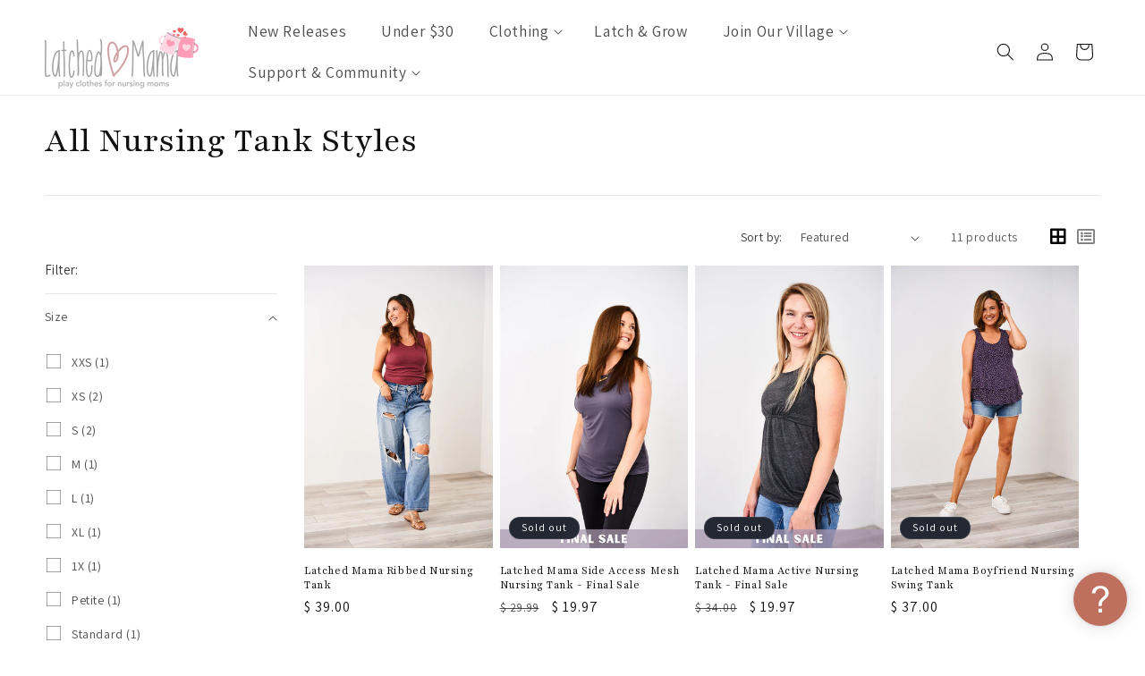

--- FILE ---
content_type: text/css
request_url: https://latchedmama.com/cdn/shop/t/213/compiled_assets/styles.css?v=62133
body_size: -131
content:
.lm-recently-viewed{display:none;padding-left:5rem!important;padding-right:5rem!important}.lm-recently-viewed h2{text-align:center}.lm-recently-viewed-items{list-style-type:none;box-shadow:none;margin:0;padding:0}.lm-recently-viewed-items .flickity-slider>li{width:50%;padding:0 6px}@media screen and (min-width: 750px){.lm-recently-viewed-items .flickity-slider>li{width:calc(25% - 6px);aspect-ratio:.7;padding:0 6px}}@media screen and (min-width: 990px){.lm-recently-viewed-items .flickity-slider>li{width:20%;padding:0 6px}}.lm-recently-viewed-items .flickity-prev-next-button{top:calc(50% - 20px)}.lm-recently-viewed-item .item-image-wrapper a{width:100%;aspect-ratio:.75;overflow:hidden;position:relative;display:block}.lm-recently-viewed-item .item-image-wrapper img{transition:transform var(--duration-long) ease;opacity:1;top:0;left:0;bottom:0;right:0;height:100%;width:100%;position:absolute}.lm-recently-viewed-item.lm-recently-viewed-hover-effect .item-image-wrapper img:nth-child(2){opacity:0}@media screen and (min-width: 990px){.lm-recently-viewed-item.lm-recently-viewed-hover-effect:hover .item-image-wrapper img:first-child{opacity:0}.lm-recently-viewed-item.lm-recently-viewed-hover-effect:hover .item-image-wrapper img:nth-child(2){opacity:1;transform:scale(1.03)}}.lm-recently-viewed-item .item-image-wrapper img{height:100%;width:100%;object-fit:cover;object-position:center center}.lm-recently-viewed-item .item-content-wrapper{margin-top:1rem;color:rgb(var(--color-foreground))}.lm-recently-viewed-item .item-content-wrapper a{color:rgb(var(--color-foreground))}.lm-recently-viewed-item .item-price{margin-top:.7rem}.lm-reviews ul{overflow-y:hidden}.lm-reviews .review{padding:12px 24px;background:#f6f6f6;text-align:left;height:100%;border-radius:8px}.lm-reviews .review-text{font-size:16px;line-height:1.5;margin-bottom:10px}.lm-reviews .author-name{font-size:14px;color:#727171}
/*# sourceMappingURL=/cdn/shop/t/213/compiled_assets/styles.css.map?v=62133 */


--- FILE ---
content_type: text/css
request_url: https://latchedmama.com/cdn/shop/t/213/assets/lm-popup.css?v=10529190515915672701764616047
body_size: -285
content:
.tooltip{position:absolute;visibility:hidden;opacity:0;z-index:99999;transition:opacity .4s ease-in-out;background:#fff;border-radius:5px;color:#333;box-shadow:0 1px 4px #000;padding:.75rem 1.5rem;white-space:nowrap;margin-top:-4px}.overlay{position:fixed;top:0;bottom:0;left:0;right:0;background:#000000b3;transition:opacity .5s;visibility:hidden;opacity:0;z-index:99999}.overlay.is-visible{visibility:visible;opacity:1}.popup{margin:180px auto;padding:20px;background:#fff;border-radius:5px;width:40%;position:relative;transition:all 5s ease-in-out}.popup.large{margin:180px auto;padding:20px;background:#fff;border-radius:5px;width:60%;position:relative;transition:all 5s ease-in-out}.popup.xlarge{margin:180px auto;padding:20px;background:#fff;border-radius:5px;width:75%;position:relative;transition:all 5s ease-in-out}.popup h2{margin-top:0;color:#333;font-family:Tahoma,Arial,sans-serif}.popup .close{position:absolute;top:20px;right:30px;transition:all .2s;font-size:30px;font-weight:700;text-decoration:none;color:#333}.popup .close:hover{color:#06d85f}.popup .content{max-height:30%;overflow:auto}@media only screen and (max-width: 800px){.popup{width:90%!important}}
/*# sourceMappingURL=/cdn/shop/t/213/assets/lm-popup.css.map?v=10529190515915672701764616047 */


--- FILE ---
content_type: text/javascript; charset=utf-8
request_url: https://latchedmama.com/products/pay-now-to-unlock-free-returns.js
body_size: -227
content:
{"id":9980631351596,"title":"Pay now to unlock free returns","handle":"pay-now-to-unlock-free-returns","description":null,"published_at":"2025-05-20T11:39:12-04:00","created_at":"2025-05-20T09:31:55-04:00","vendor":"Latched Mama","type":"","tags":["complete-oos","single-variant"],"price":198,"price_min":198,"price_max":198,"available":true,"price_varies":false,"compare_at_price":null,"compare_at_price_min":0,"compare_at_price_max":0,"compare_at_price_varies":false,"variants":[{"id":51107640508716,"title":"Default Title","option1":"Default Title","option2":null,"option3":null,"sku":"","requires_shipping":false,"taxable":false,"featured_image":null,"available":true,"name":"Pay now to unlock free returns","public_title":null,"options":["Default Title"],"price":198,"weight":0,"compare_at_price":null,"inventory_quantity":-14553,"inventory_management":null,"inventory_policy":"deny","barcode":null,"quantity_rule":{"min":1,"max":null,"increment":1},"quantity_price_breaks":[],"requires_selling_plan":false,"selling_plan_allocations":[]}],"images":["\/\/cdn.shopify.com\/s\/files\/1\/0466\/5773\/files\/offset_product.svg?v=1747747917"],"featured_image":"\/\/cdn.shopify.com\/s\/files\/1\/0466\/5773\/files\/offset_product.svg?v=1747747917","options":[{"name":"Title","position":1,"values":["Default Title"]}],"url":"\/products\/pay-now-to-unlock-free-returns","media":[{"alt":"Return coverage product logo","id":41622693413164,"position":1,"preview_image":{"aspect_ratio":1.125,"height":32,"width":36,"src":"https:\/\/cdn.shopify.com\/s\/files\/1\/0466\/5773\/files\/offset_product.svg?v=1747747917"},"aspect_ratio":1.125,"height":32,"media_type":"image","src":"https:\/\/cdn.shopify.com\/s\/files\/1\/0466\/5773\/files\/offset_product.svg?v=1747747917","width":36}],"requires_selling_plan":false,"selling_plan_groups":[]}

--- FILE ---
content_type: text/javascript
request_url: https://latchedmama.com/cdn/shop/t/213/assets/lm-filters.js?v=25400253000833418651769736509
body_size: 78
content:
function lmFacetColorsToImages(){let smHidden=!1;const lmAssetURL="//latchedmama.com/cdn/shop/files/ImageName?v=62085";document.querySelectorAll('input[name="filter.v.m.filters.color"]').forEach(cb=>{const imageName="filter-color-"+cb.value.toLowerCase().replace("/[^a-z0-9 ]/gi/","").replace("/ /g","-")+".png",imageURL=lmAssetURL.replace("ImageName",imageName);cb.closest("ul").classList.add("filter-color-list");const lbl=cb.parentNode;if(lbl.style.background='url("'+imageURL+'")',lbl.setAttribute("title",cb.value),cb.checked&&lbl.classList.add("is-selected"),cb.addEventListener("change",evt=>lbl.classList.toggle("is-selected")),cb.parentNode.parentNode.classList.remove("show-more-item","hidden"),smHidden==!1){const smBtn=cb.closest("details").querySelector("show-more-button");smBtn&&(smBtn.style.display="none",smHidden=!0)}})}function lmGetSizeOrder(){return["XXS","XS","XS/S","S","M","M/L","L","XL","XL/1X","1X","2X","2X/3X","3X","4X","4X/5X","One Size","Petite","Plus","Standard","6 Months","12 Months","18 Months"]}function lmFacetSizeOrder(){const sizeOrder=lmGetSizeOrder(),sizeInputs=document.querySelectorAll('input[name="filter.v.m.filters.size"]');let displayUpdated=!1;sizeInputs.forEach((cb,idx)=>{const listItem=cb.parentNode.parentNode,orderIdx=sizeOrder.indexOf(cb.getAttribute("value"));orderIdx!==-1&&(cb.parentNode.parentNode.style.order=orderIdx),displayUpdated==!1&&(listItem.parentNode.style.display="flex",listItem.parentNode.style.flexDirection="column",displayUpdated=!0),listItem.classList.contains("mobile-facets__item")||listItem.classList.remove("show-more-item","hidden")})}document.onreadystatechange=function(){document.readyState==="interactive"&&(lmFacetSizeOrder(),lmFacetColorsToImages(),document.querySelectorAll("facet-filters-form form").forEach(form=>{form.addEventListener("facets:updated",()=>{lmFacetColorsToImages()})}))};
//# sourceMappingURL=/cdn/shop/t/213/assets/lm-filters.js.map?v=25400253000833418651769736509


--- FILE ---
content_type: text/javascript
request_url: https://widget.wickedreports.com/v2/3121/wr-0d9e817e2edc40e5192a7177cc777532.js?shop=latched-mama.myshopify.com
body_size: 292
content:
;window.wrWidgetSettings=window.wrWidgetSettings||{'clickbank':!1,'hubspot':!1,'legacyBrowsers':!1,'gClick':!0,'organic':!0,'minTimeMinutes':1440,'organicDomains':['latchedmama.com'],'paypalEC':!1,'facebookOCT':!1,'cId':3121};window.loadWR=window.loadWR||function(i){var e,t=document.getElementsByTagName('head')[0];e=document.createElement('script');e.async=1;e.src=i;t.appendChild(e)};loadWR('https://widget.wickedreports.com/widget.js');